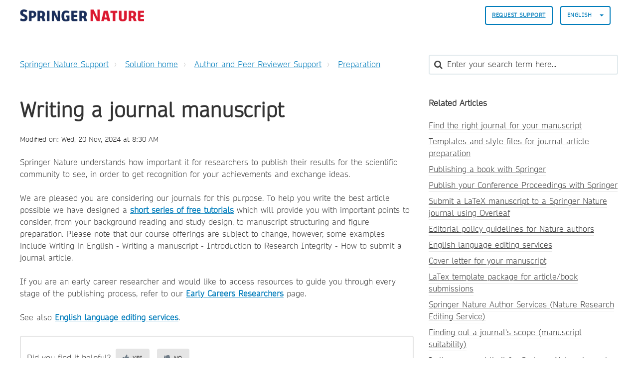

--- FILE ---
content_type: text/html; charset=utf-8
request_url: https://support.springernature.com/en/support/solutions/articles/6000234503-writing-a-journal-manuscript
body_size: 13154
content:
<!DOCTYPE html>
       
        <!--[if lt IE 7]><html class="no-js ie6 dew-dsm-theme " lang="en" dir="ltr" data-date-format="non_us"><![endif]-->       
        <!--[if IE 7]><html class="no-js ie7 dew-dsm-theme " lang="en" dir="ltr" data-date-format="non_us"><![endif]-->       
        <!--[if IE 8]><html class="no-js ie8 dew-dsm-theme " lang="en" dir="ltr" data-date-format="non_us"><![endif]-->       
        <!--[if IE 9]><html class="no-js ie9 dew-dsm-theme " lang="en" dir="ltr" data-date-format="non_us"><![endif]-->       
        <!--[if IE 10]><html class="no-js ie10 dew-dsm-theme " lang="en" dir="ltr" data-date-format="non_us"><![endif]-->       
        <!--[if (gt IE 10)|!(IE)]><!--><html class="no-js  dew-dsm-theme " lang="en" dir="ltr" data-date-format="non_us"><!--<![endif]-->
	<head>
		
		

<!-- Title for the page -->

  <title> Writing a journal manuscript : Springer Nature Support </title>



<!-- Meta information -->

      <meta charset="utf-8" />
      <meta http-equiv="X-UA-Compatible" content="IE=edge,chrome=1" />
      <meta name="description" content= "" />
      <meta name="author" content= "" />
       <meta property="og:title" content="Writing a journal manuscript" />  <meta property="og:url" content="https://support.springernature.com/en/support/solutions/articles/6000234503-writing-a-journal-manuscript" />  <meta property="og:description" content=" Springer Nature understands how important it for researchers to publish their results for the scientific community to see, in order to get recognition for your achievements and exchange ideas.     We are pleased you are considering our journals f..." />  <meta property="og:image" content="https://s3.amazonaws.com/cdn.freshdesk.com/data/helpdesk/attachments/production/6228800579/logo/sVThZtNnYU_Z26T8yRWLIJKIFssAKyUk2g.png?X-Amz-Algorithm=AWS4-HMAC-SHA256&amp;amp;X-Amz-Credential=AKIAS6FNSMY2XLZULJPI%2F20260120%2Fus-east-1%2Fs3%2Faws4_request&amp;amp;X-Amz-Date=20260120T135356Z&amp;amp;X-Amz-Expires=604800&amp;amp;X-Amz-SignedHeaders=host&amp;amp;X-Amz-Signature=202c498818ba4064daf96b47e94ee5328b871db6af6e01e9fc9a523d544eedab" />  <meta property="og:site_name" content="Springer Nature Support" />  <meta property="og:type" content="article" />  <meta name="twitter:title" content="Writing a journal manuscript" />  <meta name="twitter:url" content="https://support.springernature.com/en/support/solutions/articles/6000234503-writing-a-journal-manuscript" />  <meta name="twitter:description" content=" Springer Nature understands how important it for researchers to publish their results for the scientific community to see, in order to get recognition for your achievements and exchange ideas.     We are pleased you are considering our journals f..." />  <meta name="twitter:image" content="https://s3.amazonaws.com/cdn.freshdesk.com/data/helpdesk/attachments/production/6228800579/logo/sVThZtNnYU_Z26T8yRWLIJKIFssAKyUk2g.png?X-Amz-Algorithm=AWS4-HMAC-SHA256&amp;amp;X-Amz-Credential=AKIAS6FNSMY2XLZULJPI%2F20260120%2Fus-east-1%2Fs3%2Faws4_request&amp;amp;X-Amz-Date=20260120T135356Z&amp;amp;X-Amz-Expires=604800&amp;amp;X-Amz-SignedHeaders=host&amp;amp;X-Amz-Signature=202c498818ba4064daf96b47e94ee5328b871db6af6e01e9fc9a523d544eedab" />  <meta name="twitter:card" content="summary" />  <link rel="canonical" href="https://support.springernature.com/en/support/solutions/articles/6000234503-writing-a-journal-manuscript" />  <link rel='alternate' hreflang="de" href="https://support.springernature.com/de/support/solutions/articles/6000234503-ein-manuskript-f%C3%BCr-eine-zeitschrift-schreiben"/>  <link rel='alternate' hreflang="en" href="https://support.springernature.com/en/support/solutions/articles/6000234503-writing-a-journal-manuscript"/>  <link rel='alternate' hreflang="ja-JP" href="https://support.springernature.com/ja-JP/support/solutions/articles/6000234503-%E3%82%B8%E3%83%A3%E3%83%BC%E3%83%8A%E3%83%AB%E3%81%AE%E5%8E%9F%E7%A8%BF%E4%BD%9C%E6%88%90"/>  <link rel='alternate' hreflang="zh-CN" href="https://support.springernature.com/zh-CN/support/solutions/articles/6000234503-%E6%92%B0%E5%86%99%E6%9C%9F%E5%88%8A%E6%89%8B%E7%A8%BF"/> 

<!-- Responsive setting -->
<link rel="apple-touch-icon" href="https://s3.amazonaws.com/cdn.freshdesk.com/data/helpdesk/attachments/production/6001196271/fav_icon/yGJISi2-j220kPPrc03dNtgyWDIqB-4mpQ.png" />
        <link rel="apple-touch-icon" sizes="72x72" href="https://s3.amazonaws.com/cdn.freshdesk.com/data/helpdesk/attachments/production/6001196271/fav_icon/yGJISi2-j220kPPrc03dNtgyWDIqB-4mpQ.png" />
        <link rel="apple-touch-icon" sizes="114x114" href="https://s3.amazonaws.com/cdn.freshdesk.com/data/helpdesk/attachments/production/6001196271/fav_icon/yGJISi2-j220kPPrc03dNtgyWDIqB-4mpQ.png" />
        <link rel="apple-touch-icon" sizes="144x144" href="https://s3.amazonaws.com/cdn.freshdesk.com/data/helpdesk/attachments/production/6001196271/fav_icon/yGJISi2-j220kPPrc03dNtgyWDIqB-4mpQ.png" />
        <meta name="viewport" content="width=device-width, initial-scale=1.0, maximum-scale=5.0, user-scalable=yes" /> 

<meta name="viewport" content="width=device-width, initial-scale=1.0" />
<link rel="stylesheet" href="https://fonts.googleapis.com/css?family=Open+Sans:400,400italic,600,600italic,700,700italic,300,300italic"  type="text/css" />
<link rel="stylesheet" href="//maxcdn.bootstrapcdn.com/font-awesome/4.7.0/css/font-awesome.min.css" />
<link rel="stylesheet" href="//cdn.jsdelivr.net/jquery.magnific-popup/1.0.0/magnific-popup.css" />



<!-- CMP -->
<script src="https://cmp.springernature.com/production_live/en/consent-bundle-80-latest.js"></script>

<!-- Google Tag Manager -->
<script>(function(w,d,s,l,i){w[l]=w[l]||[];w[l].push({'gtm.start':
new Date().getTime(),event:'gtm.js'});var f=d.getElementsByTagName(s)[0],
j=d.createElement(s),dl=l!='dataLayer'?'&l='+l:'';j.async=true;j.src=
'https://sgtm.springernature.com/gtm.js?id='+i+dl;f.parentNode.insertBefore(j,f);
})(window,document,'script','dataLayer','GTM-KTRPH5C');</script>
<!-- End Google Tag Manager -->
  
  <script src="https://ajax.googleapis.com/ajax/libs/jquery/3.6.0/jquery.min.js"></script>
		
		<!-- Adding meta tag for CSRF token -->
		<meta name="csrf-param" content="authenticity_token" />
<meta name="csrf-token" content="Wn/qXL+olAlXOHafeHc+GJAk3XTuwOQNfi4lls4rloWxXG1LBNoD5UrzknToGd3ap93G5fste1YjWAxWZC9oGQ==" />
		<!-- End meta tag for CSRF token -->
		
		<!-- Fav icon for portal -->
		<link rel='shortcut icon' href='https://s3.amazonaws.com/cdn.freshdesk.com/data/helpdesk/attachments/production/6001196271/fav_icon/yGJISi2-j220kPPrc03dNtgyWDIqB-4mpQ.png' />

		<!-- Base stylesheet -->
 
		<link rel="stylesheet" media="print" href="https://assets3.freshdesk.com/assets/cdn/portal_print-6e04b27f27ab27faab81f917d275d593fa892ce13150854024baaf983b3f4326.css" />
	  		<link rel="stylesheet" media="screen" href="https://assets4.freshdesk.com/assets/cdn/falcon_portal_utils-a58414d6bc8bc6ca4d78f5b3f76522e4970de435e68a5a2fedcda0db58f21600.css" />	

		
		<!-- Theme stylesheet -->

		<link href="/support/theme.css?v=4&amp;d=1761139015" media="screen" rel="stylesheet" type="text/css">

		<!-- Google font url if present -->
		<link href='https://fonts.googleapis.com/css?family=Open+Sans:regular,italic,600,700,700italic' rel='stylesheet' type='text/css' nonce='UuKyyAPtwAzWNFihZbod2Q=='>

		<!-- Including default portal based script framework at the top -->
		<script src="https://assets4.freshdesk.com/assets/cdn/portal_head_v2-d07ff5985065d4b2f2826fdbbaef7df41eb75e17b915635bf0413a6bc12fd7b7.js"></script>
		<!-- Including syntexhighlighter for portal -->
		<script src="https://assets10.freshdesk.com/assets/cdn/prism-841b9ba9ca7f9e1bc3cdfdd4583524f65913717a3ab77714a45dd2921531a402.js"></script>

		

		<!-- Access portal settings information via javascript -->
		 <script type="text/javascript">     var portal = {"language":"en","name":"Springer Nature Support","contact_info":"","current_page_name":"article_view","current_tab":"solutions","vault_service":{"url":"https://vault-service.freshworks.com/data","max_try":2,"product_name":"fd"},"current_account_id":218250,"preferences":{"bg_color":"#605E60","header_color":"#ebebeb","help_center_color":"#ebebeb","footer_color":"#777777","tab_color":"#087be7","tab_hover_color":"#4c4b4b","btn_background":"#ffffff","btn_primary_background":"#6c6a6a","base_font":"Open Sans","text_color":"#333333","headings_font":"Open Sans","headings_color":"#333333","link_color":"#007cbb","link_color_hover":"#036690","input_focus_ring_color":"#a72763","non_responsive":"false"},"image_placeholders":{"spacer":"https://assets5.freshdesk.com/assets/misc/spacer.gif","profile_thumb":"https://assets6.freshdesk.com/assets/misc/profile_blank_thumb-4a7b26415585aebbd79863bd5497100b1ea52bab8df8db7a1aecae4da879fd96.jpg","profile_medium":"https://assets7.freshdesk.com/assets/misc/profile_blank_medium-1dfbfbae68bb67de0258044a99f62e94144f1cc34efeea73e3fb85fe51bc1a2c.jpg"},"falcon_portal_theme":true,"current_object_id":6000234503};     var attachment_size = 20;     var blocked_extensions = "";     var allowed_extensions = "";     var store = { 
        ticket: {},
        portalLaunchParty: {} };    store.portalLaunchParty.ticketFragmentsEnabled = false;    store.pod = "us-east-1";    store.region = "US"; </script> 


			
	</head>
	<body>
            	
		
		
		

<!-- Notification Messages -->
 <div class="alert alert-with-close notice hide" id="noticeajax"></div> 
<div class="layout layout--anonymous">
  <div class="layout__header">
    



<header class="topbar container" data-topbar>
  <div class="container-inner">
    <div class="topbar__inner">
      <div class="topbar__col clearfix">
        <div class="logo-wrapper">
          <div class="logo">
            <a href="/en/support/home">
              <!-- <img src="https://s3.amazonaws.com/cdn.freshdesk.com/data/helpdesk/attachments/production/6228800579/logo/sVThZtNnYU_Z26T8yRWLIJKIFssAKyUk2g.png" alt="Springer Nature Support home page"> -->
              <img src="https://breezythemes.s3-us-west-2.amazonaws.com/springernature/SN_logo.png" alt="Springer Nature Support home page">
            </a>
          </div>
        </div>
        <button type="button" role="button" aria-label="Toggle Navigation" class="lines-button x" data-toggle-menu> <span class="lines"></span> </button>
      </div>
      <div class="topbar__col topbar__menu">
        <div class="topbar__collapse" data-menu>
          <div class="topbar__controls topbar__controls--anonymous">
                        
            
            
              <a class="btn btn-topbar" href="/en/support/tickets/new">
                
                Request Support
                
</a>
           <!--   <a class="btn btn-topbar" href="/support/tickets">My Tickets</a> -->
            
            
            
            
            <div class="banner-language-selector pull-right" data-tabs="tabs"
                data-toggle='tooltip' data-placement="bottom" title=""><ul class="language-options" role="tablist"><li class="dropdown"><h5 class="dropdown-toggle" data-toggle="dropdown"><span>English</span><span class="caret"></span></h5><ul class="dropdown-menu " role="menu" aria-labelledby="dropdownMenu"><li><a class="active" tabindex="-1" href="/en/support/solutions/articles/6000234503-writing-a-journal-manuscript"><span class='icon-dd-tick-dark'></span>English </a></li><li><a class="" tabindex="-1" href="/zh-CN/support/solutions/articles/6000234503-%E6%92%B0%E5%86%99%E6%9C%9F%E5%88%8A%E6%89%8B%E7%A8%BF">Chinese</a></li><li><a class="" tabindex="-1" href="/de/support/solutions/articles/6000234503-ein-manuskript-f%C3%BCr-eine-zeitschrift-schreiben">German</a></li><li><a class="" tabindex="-1" href="/ja-JP/support/solutions/articles/6000234503-%E3%82%B8%E3%83%A3%E3%83%BC%E3%83%8A%E3%83%AB%E3%81%AE%E5%8E%9F%E7%A8%BF%E4%BD%9C%E6%88%90">Japanese</a></li></ul></li></ul></div> <div class="welcome">Welcome <b></b> </div>  <b><a href="/en/support/login"><b>Login</b></a></b>
			           

            
          </div>
        </div>
      </div>
    </div>
  </div>
</header>


    <!-- Search and page links for the page -->
    
      
    
  </div>

 
  <div class="layout__content">
    <div class="container">
      <div class="container-inner clearfix">
        
          
        
        
        <div class="article-page">
  <div class="row clearfix">
    <div class="column column--sm-8">
      <ol class="breadcrumbs">
        <li>
          <a href="/support/home">
          	
              Springer Nature Support
              
          </a>
        </li>
        <li title="Solution home">
          <a href="/en/support/solutions">Solution home</a>
        </li>
        <li title="Author and Peer Reviewer Support">
          <a href="/en/support/solutions/6000138291">Author and Peer Reviewer Support</a>
        </li>
        <li title="Preparation">
          <a href="/en/support/solutions/folders/6000237087">Preparation</a>
        </li>
      </ol>
    </div>
    <div class="column column--sm-4">
      <div class="search-box search-box--small">
        <form class="hc-search-form print--remove" autocomplete="off" action="/en/support/search/solutions" id="hc-search-form" data-csrf-ignore="true">
	<div class="hc-search-input">
	<label for="support-search-input" class="hide">Enter your search term here...</label>
		<input placeholder="Enter your search term here..." type="text"
			name="term" class="special" value=""
            rel="page-search" data-max-matches="10" id="support-search-input">
	</div>
	<div class="hc-search-button">
		<button class="btn btn-primary" aria-label="Search" type="submit" autocomplete="off">
			<i class="mobile-icon-search hide-tablet"></i>
			<span class="hide-in-mobile">
				Search
			</span>
		</button>
	</div>
</form>
      </div>
    </div>
  </div>
<!-- Put any chat widget code below this line. -->
<!-- This is an article we can use for testing the code -->


<!-- This displays the button in the article on the test article -->  

        
<!-- Enter chat widget code below this line to go above the article -->
<!-- Shipping Info bot setup -->

        
 <!-- Librarian Support bot setup -->


<!-- Enter chat widget code above this line to go above the article -->
  
  <div class="row clearfix">
    <div class="column column--sm-8">
      <article class="article clearfix" itemscope itemtype="http://schema.org/Article">
        <header class="article-header">
          <h1 class="article__title" itemprop="name">
            Writing a journal manuscript
          </h1>

          <div class="article-meta">
            <div class="article-meta__col article-meta__col--main">
              <div class="entry-info">
                <div class="entry-info__content">
                  
                   
                    <div class="meta">Modified on: Wed, 20 Nov, 2024 at  8:30 AM</div>
                  
                </div>
              </div>
            </div>
          </div>
        </header>

        <div class="article__body markdown" itemprop="articleBody">
          <p data-identifyelement="479">Springer Nature understands how important it for researchers to publish their results for the scientific community to see, in order to get recognition for your achievements and exchange ideas.</p><p data-identifyelement="480"><br data-identifyelement="481"></p><p data-identifyelement="482" dir="ltr">We are pleased you are considering our journals for this purpose. To help you write the best article possible we have designed a <a dir="ltr" href="https://www.springernature.com/gp/authors/campaigns/writing-a-manuscript"><strong>short series of free tutorials</strong></a> which will provide you with important points to consider, from your background reading and study design, to manuscript structuring and figure preparation. Please note that our course offerings are subject to change, however, some examples include Writing in English - Writing a manuscript - Introduction to Research Integrity - How to submit a journal article.</p><p data-identifyelement="482" dir="ltr"><br></p><p data-identifyelement="482" dir="ltr">If you are an early career researcher and would like to access resources to guide you through every stage of the publishing process, refer to our <a dir="ltr" href="https://www.springernature.com/gp/researchers/campaigns/early-career-researchers"><strong>Early Careers Researchers</strong></a> page.</p><p data-identifyelement="485"><br data-identifyelement="486"></p><p data-identifyelement="487" dir="ltr">See also <a data-identifyelement="488" href="/support/solutions/articles/6000214267"><strong data-identifyelement="489" dir="ltr">English language editing services</strong></a>.</p>
        </div>
        

  
        
      </article>
	<footer class="article-footer clearfix">
        <p class="article-vote" id="voting-container" 
											data-user-id="" 
											data-article-id="6000234503"
											data-language="en">
										Did you find it helpful?<span data-href="/en/support/solutions/articles/6000234503/thumbs_up" class="vote-up a-link" id="article_thumbs_up" 
									data-remote="true" data-method="put" data-update="#voting-container" 
									data-user-id=""
									data-article-id="6000234503"
									data-language="en"
									data-update-with-message="Glad we could be helpful. Thanks for the feedback.">
								Yes</span><span class="vote-down-container"><span data-href="/en/support/solutions/articles/6000234503/thumbs_down" class="vote-down a-link" id="article_thumbs_down" 
									data-remote="true" data-method="put" data-update="#vote-feedback-form" 
									data-user-id=""
									data-article-id="6000234503"
									data-language="en"
									data-hide-dom="#voting-container" data-show-dom="#vote-feedback-container">
								No</span></span></p><a class="hide a-link" id="vote-feedback-form-link" data-hide-dom="#vote-feedback-form-link" data-show-dom="#vote-feedback-container">Send feedback</a><div id="vote-feedback-container"class="hide">	<div class="lead">Sorry we couldn't be helpful. Help us improve this article with your feedback.</div>	<div id="vote-feedback-form">		<div class="sloading loading-small loading-block"></div>	</div></div>
      </footer>
    </div>

    <div class="column column--sm-4">
      <div class="article-sidebar">
        
          <div class="related-articles">
            <h4 class="related-articles__title">
              
              	Related Articles
              	
            </h4>
            <ul class="related-articles__list">
              
                
                <li>
                  <a href="/en/support/solutions/articles/6000134500-find-the-right-journal-for-your-manuscript">Find the right journal for your manuscript</a>
                  </li>
                
              
                
                <li>
                  <a href="/en/support/solutions/articles/6000081241-templates-and-style-files-for-journal-article-preparation">Templates and style files for journal article preparation</a>
                  </li>
                
              
                
                <li>
                  <a href="/en/support/solutions/articles/6000083155-publishing-a-book-with-springer">Publishing a book with Springer</a>
                  </li>
                
              
                
                <li>
                  <a href="/en/support/solutions/articles/6000143111-publish-your-conference-proceedings-with-springer">Publish your Conference Proceedings with Springer</a>
                  </li>
                
              
                
                <li>
                  <a href="/en/support/solutions/articles/6000127538-submit-a-latex-manuscript-to-a-springer-nature-journal-using-overleaf">Submit a LaTeX manuscript to a Springer Nature journal using Overleaf</a>
                  </li>
                
              
                
                <li>
                  <a href="/en/support/solutions/articles/6000210963-editorial-policy-guidelines-for-nature-authors">Editorial policy guidelines for Nature authors</a>
                  </li>
                
              
                
                <li>
                  <a href="/en/support/solutions/articles/6000214267-english-language-editing-services">English language editing services</a>
                  </li>
                
              
                
              
                
                <li>
                  <a href="/en/support/solutions/articles/6000245673-cover-letter-for-your-manuscript">Cover letter for your manuscript</a>
                  </li>
                
              
                
                <li>
                  <a href="/en/support/solutions/articles/6000250920-latex-template-package-for-article-book-submissions">LaTex template package for article/book submissions</a>
                  </li>
                
              
                
                <li>
                  <a href="/en/support/solutions/articles/6000268423-springer-nature-author-services-nature-research-editing-service-">Springer Nature Author Services (Nature Research Editing Service)</a>
                  </li>
                
              
                
                <li>
                  <a href="/en/support/solutions/articles/6000271430-finding-out-a-journal-s-scope-manuscript-suitability-">Finding out a journal's scope (manuscript suitability)</a>
                  </li>
                
              
                
                <li>
                  <a href="/en/support/solutions/articles/6000271469-is-there-a-word-limit-for-springer-nature-journal-articles-">Is there a word limit for Springer Nature journal articles?</a>
                  </li>
                
              
                
                <li>
                  <a href="/en/support/solutions/articles/6000273988-do-i-need-a-degree-to-publish-with-springer-nature-">Do I need a degree to publish with Springer Nature?</a>
                  </li>
                
              
                
                <li>
                  <a href="/en/support/solutions/articles/6000274014-which-indexes-will-index-my-article-">Which indexes will index my article?</a>
                  </li>
                
              
            </ul>
          </div>
        
      </div>
    </div>
  </div>
</div>

        
          
        
      </div>
    </div>
  </div>

  <div class="layout__footer">
    <footer class="footer-container container">
  <div class="container-inner footer-container__inner">
    <div class="row clearfix">
      <div class="column column--sm-2">
        <span class="footer__header">
          
                Products
                
        </span>
        <ul class="footer-links-list">
           <li class="footer-links-list__item"><a class="footer-links-list__link" href="https://www.springernature.com/gp/products/journals" rel="noreferrer">
           	
                Journals
                
			</a></li>
           <li class="footer-links-list__item"><a class="footer-links-list__link" href="https://www.springernature.com/gp/products/books" rel="noreferrer">
           	
                Books
                             
            </a></li>
           <li class="footer-links-list__item"><a class="footer-links-list__link" href="https://www.springernature.com/gp/products/platforms" rel="noreferrer">
           	
                Platforms
                             
            </a></li>
           <li class="footer-links-list__item"><a class="footer-links-list__link" href="https://www.springernature.com/gp/products/database" rel="noreferrer">
           	
                Databases
                             
           	</a></li>
        </ul>
      </div>
      <div class="column column--sm-2">
        <span class="footer__header">
           	
                Researchers & Partners
                          
          </span>
        <ul class="footer-links-list">
          <li class="footer-links-list__item"><a class="footer-links-list__link" href="https://www.springernature.com/gp/authors" rel="noreferrer">
           	
                Authors
                            
            </a></li>
          <li class="footer-links-list__item"><a class="footer-links-list__link" href="https://www.springernature.com/gp/editors" rel="noreferrer">
           	
                Editors
                            
            </a></li>
          <li class="footer-links-list__item"><a class="footer-links-list__link" href="https://www.springernature.com/gp/open-research" rel="noreferrer">
           	
                Open research
                            
            </a></li>
          <li class="footer-links-list__item"><a class="footer-links-list__link" href="https://www.springernature.com/gp/societies" rel="noreferrer">
           	
                Societies
                            
            </a></li>
          <li class="footer-links-list__item"><a class="footer-links-list__link" href="https://www.springernature.com/gp/partners" rel="noreferrer">
           	
                Partners
                            
            </a></li>
          <li class="footer-links-list__item"><a class="footer-links-list__link" href="https://www.springernature.com/gp/policies" rel="noreferrer">
           	
                Policies
                            
            </a></li>
        </ul>
      </div>
      <div class="column column--sm-2">
        <span class="footer__header">
           	
                Librarians
                          
          </span>
        <ul class="footer-links-list">
          <li class="footer-links-list__item"><a class="footer-links-list__link" href="https://www.springernature.com/gp/librarians" rel="noreferrer">
           	
                Overview
                            
            </a> </li>
          <li class="footer-links-list__item"><a class="footer-links-list__link" href="https://www.springernature.com/gp/librarians/products" rel="noreferrer">
           	
                Products
                            
            </a> </li>
          <li class="footer-links-list__item"><a class="footer-links-list__link" href="https://www.springernature.com/gp/librarians/licensing" rel="noreferrer">
           	
                Licensing
                            
            </a> </li>
          <li class="footer-links-list__item"><a class="footer-links-list__link" href="https://www.springernature.com/gp/librarians/tools-services" rel="noreferrer">
           	
                Tools & Services
                            
            </a> </li>
          <li class="footer-links-list__item"><a class="footer-links-list__link" href="https://www.springernature.com/gp/librarians/manage-your-account" rel="noreferrer">
           	
                Account administration
                            
            </a> </li>
          <li class="footer-links-list__item"><a class="footer-links-list__link" href="https://www.springernature.com/gp/librarians/news-events" rel="noreferrer">
           	
                News & Events
                            
            </a> </li>
          <li class="footer-links-list__item"><a class="footer-links-list__link" href="https://www.springernature.com/gp/librarians/contact-us" rel="noreferrer">
           	
                Sales and account contacts
                            
            </a> </li>
        </ul>
      </div>
      <div class="column column--sm-2">
        <span class="footer__header">
           	
                Our company
                          
          </span>
        <ul class="footer-links-list">
          <li class="footer-links-list__item"><a class="footer-links-list__link" href="https://www.springernature.com/gp/group" rel="noreferrer">
           	
                Overview
                            
            </a></li>
          <li class="footer-links-list__item"><a class="footer-links-list__link" href="https://www.springernature.com/gp/group/aboutus" rel="noreferrer">
           	
                About us
                            
            </a></li>
          <li class="footer-links-list__item"><a class="footer-links-list__link" href="https://www.springernature.com/gp/group/careers" rel="noreferrer">
           	
                Careers
                            
            </a></li>
          <li class="footer-links-list__item"><a class="footer-links-list__link" href="https://www.springernature.com/gp/group/education" rel="noreferrer">
           	
                Education
                            
            </a></li>
          <li class="footer-links-list__item"><a class="footer-links-list__link" href="https://www.springernature.com/gp/group/professional" rel="noreferrer">
           	
                Professional
                            
            </a></li>
          <li class="footer-links-list__item"><a class="footer-links-list__link" href="https://www.springernature.com/gp/group/media" rel="noreferrer">
           	
                Press office
                            
            </a></li>
          <li class="footer-links-list__item"><a class="footer-links-list__link" href="https://www.springernature.com/gp/group/locations" rel="noreferrer">
           	
                Locations & Contact
                            
            </a></li>
        </ul>
      </div>
      <div class="column column--sm-2">
        <span class="footer__header">
           	
                Information
                          
          </span>
        <ul class="footer-links-list">
          <li class="footer-links-list__item"><a class="footer-links-list__link" href="https://www.springernature.com/gp/shop" rel="noreferrer">
           	
                Shop
                            
            </a></li>
          <li class="footer-links-list__item"><a class="footer-links-list__link" href="https://support.springernature.com/support/solutions/articles/6000206179" rel="noreferrer">
           	
                Contact
                            
            </a></li>
          <li class="footer-links-list__item"><a class="footer-links-list__link" href="https://www.springernature.com/gp/legal/imprint/11033518" rel="noreferrer">
           	
                Legal notice
                            
            </a></li>
          <li class="footer-links-list__item"><a class="footer-links-list__link" href="https://www.springernature.com/gp/legal/general-terms-of-use/11033520" rel="noreferrer">
           	
                General terms and conditions
                            
            </a></li>
          <li class="footer-links-list__item"><a class="footer-links-list__link" href="https://www.springernature.com/gp/legal/privacy-statement/11033522" rel="noreferrer">
           	
              Privacy Policy
                   
            </a></li>
          <li class="footer-links-list__item"><a class="footer-links-list__link" href="https://www.springernature.com/gp/legal/privacy-statement/11033522" data-cc-action="preferences" onclick="return false" rel="noreferrer">
           	
                Manage cookies
                            
            </a></li>
          <li class="footer-links-list__item"><a class="footer-links-list__link" href="https://www.springernature.com/gp/info/accessibility" rel="noreferrer">
           	
                Accessibility
                            
            </a></li>
         </ul>
      </div>
    </div>
    <div class="footer__copyright">
      
      <p>Theme by <a href="https://www.breezythemes.com">Breezy Themes</a>
      </p>
    </div>
  </div>
</footer>
<a href="#" class="scroll-to-top fa fa-angle-up" data-scroll-to-top></a>
  </div>
</div>

<script src="//cdn.jsdelivr.net/jquery.magnific-popup/1.0.0/jquery.magnific-popup.min.js"></script>
<script>
  (function($) {
    function clipper(min, max){
      return function(o){
        if(o > max) return max;
        if(o < min) return min;
        return o;
      };
    }

    var BT_SETTINGS = {
      css: {
        activeClass: 'is-active',
        hiddenClass: 'is-hidden'
      }
    };

    var opacityClipper = clipper(0, 1);
    var $window      = $(window);
    var $heroUnit    = $('[data-hero-unit]');
    var $topbar      = $('[data-topbar]');
    var topbarHeight = parseInt($topbar.height());
    var $scrollToTop = $('[data-scroll-to-top]');
    var $heroUnitBg;
    var $searchBox;

    if ($heroUnit.length) {
      $heroUnitBg  = $heroUnit.find('[data-hero-bg]');
      $searchBox   = $heroUnit.find('[data-search-box]');
    }

    $scrollToTop.click(function(){
      $('html, body').animate({ scrollTop: 0}, 1000);
      return false;
    });

    var bindEffects = function() {
      var scrolled = $window.scrollTop();
      if (scrolled > topbarHeight) {
        $scrollToTop.addClass(BT_SETTINGS.css.activeClass);
      } else {
        $scrollToTop.removeClass(BT_SETTINGS.css.activeClass);
      }

      if ($heroUnit.length) {
        $heroUnitBg.css({
          '-moz-transform': 'translate3d(0px,' + scrolled / -3 + 'px' +  ', 0px)',
          '-webkit-transform': 'translate3d(0px,' + scrolled / -3 + 'px' +  ', 0px)',
          'transform': 'translate3d(0px,' + scrolled / -3 + 'px' +  ', 0px)'
        });

        $searchBox.css({
          'opacity': opacityClipper(1 - opacityClipper(scrolled * 0.003))
        });
      }
    };

    $window.on('scroll.theme', bindEffects);

    $('[data-toggle-menu]').click(function(){
      $(this).toggleClass(BT_SETTINGS.css.activeClass);
      $('[data-menu]').toggle();
    });

    $('.image-with-lightbox').magnificPopup({
      type: 'image',
      closeOnContentClick: true,
      closeBtnInside: false,
      fixedContentPos: true,
      mainClass: 'mfp-with-zoom', // class to remove default margin from left and right side
      image: {
        verticalFit: true
      },
      zoom: {
        enabled: true,
        duration: 300 // don't foget to change the duration also in CSS
      }
    });

    $('.image-with-video-icon').magnificPopup({
      disableOn: 700,
      type: 'iframe',
      mainClass: 'mfp-fade',
      removalDelay: 160,
      preloader: false,
      fixedContentPos: false
    });

    $('.accordion__item-title').on('click', function() {
      var $title = $(this);
      $title.toggleClass('accordion__item-title--active');
      $title
        .parents('.accordion__item')
        .find('.accordion__item-content')
        .slideToggle();
    });

    $('.tabs-link').click(function (e) {
      e.preventDefault();
      var $link = $(this);
      var tabIndex = $link.index();
      var $tab = $link.parents('.tabs').find('.tab').eq(tabIndex);
      $link
        .addClass(BT_SETTINGS.css.activeClass)
        .siblings()
        .removeClass(BT_SETTINGS.css.activeClass);
      $tab
        .removeClass(BT_SETTINGS.css.hiddenClass)
        .siblings('.tab')
        .addClass(BT_SETTINGS.css.hiddenClass);
    });

    $('.fa-spin').empty();
   
    (function() {
      var $articleDate = $('[data-zh-cn-date]');
    
      if (!$articleDate.length) return false;
      
      var articleDate = new Date($articleDate.data('zh-cn-date'));
      var articleDateM = $articleDate.data('zh-cn-date-m');
      
      var year = articleDate.getFullYear();
      var month = articleDate.getMonth() + 1;
      var day = articleDate.getDay();
      var dayName = articleDateM.replace(/([^,]+)[\S\s]+/, '$1');
      var hours = articleDate.getHours();
      var amOrPmName = hours > 12 ? '下午' : '上午';
      var time = (hours > 12 ? hours - 12 : hours) + ':' + (articleDate.getMinutes())
      
      $articleDate.text(year + '年' + month + ' 月' + day + '日' + dayName + amOrPmName + time);
    })();

  })(jQuery);
</script>

			<script type='text/javascript' nonce="UuKyyAPtwAzWNFihZbod2Q==">
	jQuery( document ).ready(function() {
		var asset = {"js":"http://assets.chat.freshdesk.com","css":"http://assets1.chat.freshdesk.com","cloudfront":"https://d36mpcpuzc4ztk.cloudfront.net"};
		var http_only = ((0 == "1")? true : false);
		window.FC_HTTP_ONLY = http_only;
		var fc_isSecured = ((window.location && window.location.protocol == 'https:') && !window.FC_HTTP_ONLY);
		var fc_CSS = document.createElement('link');
		var fc_lang = document.getElementsByTagName('html')[0].getAttribute('lang');
		var fc_rtlLanguages = ['ar','he'];
		var fc_rtlSuffix = (fc_rtlLanguages.indexOf(fc_lang) >= 0) ? "-rtl" : "";
		fc_CSS.setAttribute('rel','stylesheet');
		fc_CSS.setAttribute('type','text/css');
		fc_CSS.setAttribute('href',((fc_isSecured) ? asset.cloudfront : asset.css)+'/css/visitor'+ fc_rtlSuffix +'.css');
		document.getElementsByTagName('head')[0].appendChild(fc_CSS);
		var jsload = (typeof jQuery=='undefined') ? 'visitor-jquery':'visitor';
		var fc_JS = document.createElement('script');
		fc_JS.type = 'text/javascript';
		fc_JS.src = ((fc_isSecured) ? asset.cloudfront : asset.js)+'/js/'+jsload+'.js';
		document.body.appendChild(fc_JS);
		window.livechat_setting = '[base64]';
	});
</script>



			<script src="https://assets4.freshdesk.com/assets/cdn/portal_bottom_v2-0c46e51239eb9be50155d4f9085ae449b172fdeadbd7689610c8df59695744f0.js"></script>

		<script src="https://assets1.freshdesk.com/assets/cdn/redactor-642f8cbfacb4c2762350a557838bbfaadec878d0d24e9a0d8dfe90b2533f0e5d.js"></script> 
		<script src="https://assets6.freshdesk.com/assets/cdn/lang/en-4a75f878b88f0e355c2d9c4c8856e16e0e8e74807c9787aaba7ef13f18c8d691.js"></script>
		<!-- for i18n-js translations -->
  		<script src="https://assets6.freshdesk.com/assets/cdn/i18n/portal/en-7dc3290616af9ea64cf8f4a01e81b2013d3f08333acedba4871235237937ee05.js"></script>
		<!-- Including default portal based script at the bottom -->
		<script nonce="UuKyyAPtwAzWNFihZbod2Q==">
//<![CDATA[
	
	jQuery(document).ready(function() {
					
		// Setting the locale for moment js
		moment.lang('en');

		var validation_meassages = {"required":"This field is required.","remote":"Please fix this field.","email":"Please enter a valid email address.","url":"Please enter a valid URL.","date":"Please enter a valid date.","dateISO":"Please enter a valid date ( ISO ).","number":"Please enter a valid number.","digits":"Please enter only digits.","creditcard":"Please enter a valid credit card number.","equalTo":"Please enter the same value again.","two_decimal_place_warning":"Value cannot have more than 2 decimal digits","select2_minimum_limit":"Please type %{char_count} or more letters","select2_maximum_limit":"You can only select %{limit} %{container}","maxlength":"Please enter no more than {0} characters.","minlength":"Please enter at least {0} characters.","rangelength":"Please enter a value between {0} and {1} characters long.","range":"Please enter a value between {0} and {1}.","max":"Please enter a value less than or equal to {0}.","min":"Please enter a value greater than or equal to {0}.","select2_maximum_limit_jq":"You can only select {0} {1}","facebook_limit_exceed":"Your Facebook reply was over 8000 characters. You'll have to be more clever.","messenger_limit_exceeded":"Oops! You have exceeded Messenger Platform's character limit. Please modify your response.","not_equal_to":"This element should not be equal to","email_address_invalid":"One or more email addresses are invalid.","twitter_limit_exceed":"Oops! You have exceeded Twitter's character limit. You'll have to modify your response.","password_does_not_match":"The passwords don't match. Please try again.","valid_hours":"Please enter a valid hours.","reply_limit_exceed":"Your reply was over 2000 characters. You'll have to be more clever.","url_format":"Invalid URL format","url_without_slash":"Please enter a valid URL without '/'","link_back_url":"Please enter a valid linkback URL","requester_validation":"Please enter a valid requester details or <a href=\"#\" id=\"add_requester_btn_proxy\">add new requester.</a>","agent_validation":"Please enter valid agent details","email_or_phone":"Please enter a Email or Phone Number","upload_mb_limit":"Upload exceeds the available 15MB limit","invalid_image":"Invalid image format","atleast_one_role":"At least one role is required for the agent","invalid_time":"Invalid time.","remote_fail":"Remote validation failed","trim_spaces":"Auto trim of leading & trailing whitespace","hex_color_invalid":"Please enter a valid hex color value.","name_duplication":"The name already exists.","invalid_value":"Invalid value","invalid_regex":"Invalid Regular Expression","same_folder":"Cannot move to the same folder.","maxlength_255":"Please enter less than 255 characters","decimal_digit_valid":"Value cannot have more than 2 decimal digits","atleast_one_field":"Please fill at least {0} of these fields.","atleast_one_portal":"Select atleast one portal.","custom_header":"Please type custom header in the format -  header : value","same_password":"Should be same as Password","select2_no_match":"No matching %{container} found","integration_no_match":"no matching data...","time":"Please enter a valid time","valid_contact":"Please add a valid contact","field_invalid":"This field is invalid","select_atleast_one":"Select at least one option.","ember_method_name_reserved":"This name is reserved and cannot be used. Please choose a different name."}	

		jQuery.extend(jQuery.validator.messages, validation_meassages );


		jQuery(".call_duration").each(function () {
			var format,time;
			if (jQuery(this).data("time") === undefined) { return; }
			if(jQuery(this).hasClass('freshcaller')){ return; }
			time = jQuery(this).data("time");
			if (time>=3600) {
			 format = "hh:mm:ss";
			} else {
				format = "mm:ss";
			}
			jQuery(this).html(time.toTime(format));
		});
	});

	// Shortcuts variables
	var Shortcuts = {"global":{"help":"?","save":"mod+return","cancel":"esc","search":"/","status_dialog":"mod+alt+return","save_cuctomization":"mod+shift+s"},"app_nav":{"dashboard":"g d","tickets":"g t","social":"g e","solutions":"g s","forums":"g f","customers":"g c","reports":"g r","admin":"g a","ticket_new":"g n","compose_email":"g m"},"pagination":{"previous":"alt+left","next":"alt+right","alt_previous":"j","alt_next":"k"},"ticket_list":{"ticket_show":"return","select":"x","select_all":"shift+x","search_view":"v","show_description":"space","unwatch":"w","delete":"#","pickup":"@","spam":"!","close":"~","silent_close":"alt+shift+`","undo":"z","reply":"r","forward":"f","add_note":"n","scenario":"s"},"ticket_detail":{"toggle_watcher":"w","reply":"r","forward":"f","add_note":"n","close":"~","silent_close":"alt+shift+`","add_time":"m","spam":"!","delete":"#","show_activities_toggle":"}","properties":"p","expand":"]","undo":"z","select_watcher":"shift+w","go_to_next":["j","down"],"go_to_previous":["k","up"],"scenario":"s","pickup":"@","collaboration":"d"},"social_stream":{"search":"s","go_to_next":["j","down"],"go_to_previous":["k","up"],"open_stream":["space","return"],"close":"esc","reply":"r","retweet":"shift+r"},"portal_customizations":{"preview":"mod+shift+p"},"discussions":{"toggle_following":"w","add_follower":"shift+w","reply_topic":"r"}};
	
	// Date formats
	var DATE_FORMATS = {"non_us":{"moment_date_with_week":"ddd, D MMM, YYYY","datepicker":"d M, yy","datepicker_escaped":"d M yy","datepicker_full_date":"D, d M, yy","mediumDate":"d MMM, yyyy"},"us":{"moment_date_with_week":"ddd, MMM D, YYYY","datepicker":"M d, yy","datepicker_escaped":"M d yy","datepicker_full_date":"D, M d, yy","mediumDate":"MMM d, yyyy"}};

	var lang = { 
		loadingText: "Please Wait...",
		viewAllTickets: "View all tickets"
	};


//]]>
</script> 

		

		<img src='/en/support/solutions/articles/6000234503-writing-a-journal-manuscript/hit' alt='Article views count' aria-hidden='true'/>
		<script type="text/javascript">
     		I18n.defaultLocale = "en";
     		I18n.locale = "en";
		</script>
			
    	


		<!-- Include dynamic input field script for signup and profile pages (Mint theme) -->

	</body>
</html>
